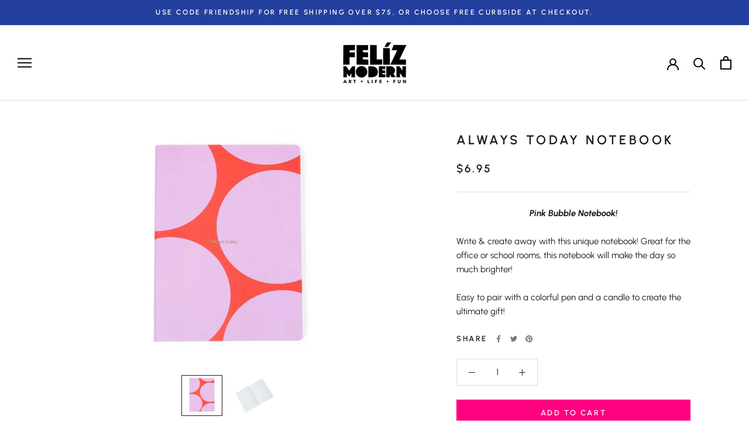

--- FILE ---
content_type: text/html; charset=utf-8
request_url: https://www.felizmodern.com/recommendations/products?section_id=template--14401365966918__product-recommendations&product_id=7127873421382&limit=4
body_size: 1056
content:
<div id="shopify-section-template--14401365966918__product-recommendations" class="shopify-section shopify-section--bordered"><section class="Section Section--spacingNormal" data-section-id="template--14401365966918__product-recommendations" data-section-type="product-recommendations" data-section-settings='{
  "productId": 7127873421382,
  "useRecommendations": true,
  "recommendationsCount": 4
}'><header class="SectionHeader SectionHeader--center">
      <div class="Container">
        <h3 class="SectionHeader__Heading Heading u-h3">You may also like</h3>
      </div>
    </header><div class="ProductRecommendations"><div class="ProductListWrapper">
        <div class="ProductList ProductList--carousel Carousel" data-flickity-config='{
  "prevNextButtons": true,
  "pageDots": false,
  "wrapAround": false,
  "contain": true,
  "cellAlign": "center",
  "watchCSS": true,
  "dragThreshold": 8,
  "groupCells": true,
  "arrowShape": {"x0": 20, "x1": 60, "y1": 40, "x2": 60, "y2": 35, "x3": 25}
}'><div class="Carousel__Cell">
                <div class="ProductItem ">
  <div class="ProductItem__Wrapper"><a href="/products/hlp-needs-photo-hlp-shouldve-been-an-email-pencil?pr_prod_strat=e5_desc&pr_rec_id=f36f883d8&pr_rec_pid=6821608030278&pr_ref_pid=7127873421382&pr_seq=uniform" class="ProductItem__ImageWrapper "><div class="AspectRatio AspectRatio--square" style="max-width: 1129px;  --aspect-ratio: 0.88203125"><img class="ProductItem__Image Image--lazyLoad Image--fadeIn" data-src="//www.felizmodern.com/cdn/shop/products/IMG_7109_{width}x.jpg?v=1646335966" data-widths="[200,400,600,700,800,900,1000]" data-sizes="auto" alt="HLP Should&#39;ve Been An Email Pencil -  - Office &amp; Stationery - Feliz Modern" data-media-id="21305569181766">
        <span class="Image__Loader"></span>

        <noscript>
          <img class="ProductItem__Image ProductItem__Image--alternate" src="//www.felizmodern.com/cdn/shopifycloud/storefront/assets/no-image-2048-a2addb12_600x.gif" alt="">
          <img class="ProductItem__Image" src="//www.felizmodern.com/cdn/shop/products/IMG_7109_600x.jpg?v=1646335966" alt="HLP Should&#39;ve Been An Email Pencil -  - Office &amp; Stationery - Feliz Modern">
        </noscript>
      </div>
    </a><div class="ProductItem__Info ProductItem__Info--left">
  			
  			
        <h2 class="ProductItem__Title Heading">
          <a href="/products/hlp-needs-photo-hlp-shouldve-been-an-email-pencil?pr_prod_strat=e5_desc&pr_rec_id=f36f883d8&pr_rec_pid=6821608030278&pr_ref_pid=7127873421382&pr_seq=uniform"> Should've Been An Email Pencil</a>
        </h2><div class="ProductItem__PriceList  Heading"><span class="ProductItem__Price Price Text--subdued">$7.50</span></div></div></div></div>
              </div><div class="Carousel__Cell">
                <div class="ProductItem ">
  <div class="ProductItem__Wrapper"><a href="/products/bcm-lily-gel-pen?pr_prod_strat=e5_desc&pr_rec_id=f36f883d8&pr_rec_pid=7085162463302&pr_ref_pid=7127873421382&pr_seq=uniform" class="ProductItem__ImageWrapper ProductItem__ImageWrapper--withAlternateImage"><div class="AspectRatio AspectRatio--square" style="max-width: 1280px;  --aspect-ratio: 1.0"><img class="ProductItem__Image ProductItem__Image--alternate Image--lazyLoad Image--fadeIn" data-src="//www.felizmodern.com/cdn/shop/products/lilyflower1_{width}x.webp?v=1673897851" data-widths="[200,300,400,600,800,900,1000,1200]" data-sizes="auto" alt="BCM Lily Gel Pen -  - Office &amp; Stationery - Feliz Modern" data-media-id="22190614675526"><img class="ProductItem__Image Image--lazyLoad Image--fadeIn" data-src="//www.felizmodern.com/cdn/shop/products/lilyflower2_{width}x.webp?v=1673897851" data-widths="[200,400,600,700,800,900,1000,1200]" data-sizes="auto" alt="BCM Lily Gel Pen -  - Office &amp; Stationery - Feliz Modern" data-media-id="22190614642758">
        <span class="Image__Loader"></span>

        <noscript>
          <img class="ProductItem__Image ProductItem__Image--alternate" src="//www.felizmodern.com/cdn/shop/products/lilyflower1_600x.webp?v=1673897851" alt="BCM Lily Gel Pen -  - Office &amp; Stationery - Feliz Modern">
          <img class="ProductItem__Image" src="//www.felizmodern.com/cdn/shop/products/lilyflower2_600x.webp?v=1673897851" alt="BCM Lily Gel Pen -  - Office &amp; Stationery - Feliz Modern">
        </noscript>
      </div>
    </a><div class="ProductItem__Info ProductItem__Info--left">
  			
  			
        <h2 class="ProductItem__Title Heading">
          <a href="/products/bcm-lily-gel-pen?pr_prod_strat=e5_desc&pr_rec_id=f36f883d8&pr_rec_pid=7085162463302&pr_ref_pid=7127873421382&pr_seq=uniform"> Lily Gel Pen</a>
        </h2><div class="ProductItem__PriceList  Heading"><span class="ProductItem__Price Price Text--subdued">$2.50</span></div></div></div></div>
              </div><div class="Carousel__Cell">
                <div class="ProductItem ">
  <div class="ProductItem__Wrapper"><a href="/products/bcm-big-duck-retractable-pen?pr_prod_strat=e5_desc&pr_rec_id=f36f883d8&pr_rec_pid=7085161087046&pr_ref_pid=7127873421382&pr_seq=uniform" class="ProductItem__ImageWrapper "><div class="AspectRatio AspectRatio--square" style="max-width: 1080px;  --aspect-ratio: 0.8188021228203184"><img class="ProductItem__Image Image--lazyLoad Image--fadeIn" data-src="//www.felizmodern.com/cdn/shop/products/duckpens_{width}x.webp?v=1673897317" data-widths="[200,400,600,700,800,900,1000]" data-sizes="auto" alt="BCM* Duck Pen -  - Office &amp; Stationery - Feliz Modern" data-media-id="22190596522054">
        <span class="Image__Loader"></span>

        <noscript>
          <img class="ProductItem__Image ProductItem__Image--alternate" src="//www.felizmodern.com/cdn/shopifycloud/storefront/assets/no-image-2048-a2addb12_600x.gif" alt="">
          <img class="ProductItem__Image" src="//www.felizmodern.com/cdn/shop/products/duckpens_600x.webp?v=1673897317" alt="BCM* Duck Pen -  - Office &amp; Stationery - Feliz Modern">
        </noscript>
      </div>
    </a><div class="ProductItem__Info ProductItem__Info--left">
  			
  			
        <h2 class="ProductItem__Title Heading">
          <a href="/products/bcm-big-duck-retractable-pen?pr_prod_strat=e5_desc&pr_rec_id=f36f883d8&pr_rec_pid=7085161087046&pr_ref_pid=7127873421382&pr_seq=uniform"> Duck Pen</a>
        </h2><div class="ProductItem__PriceList  Heading"><span class="ProductItem__Price Price Text--subdued">$2.50</span></div></div></div></div>
              </div><div class="Carousel__Cell">
                <div class="ProductItem ">
  <div class="ProductItem__Wrapper"><a href="/products/bcm-lily-gel-pen-1?pr_prod_strat=e5_desc&pr_rec_id=f36f883d8&pr_rec_pid=7168556695622&pr_ref_pid=7127873421382&pr_seq=uniform" class="ProductItem__ImageWrapper ProductItem__ImageWrapper--withAlternateImage"><div class="AspectRatio AspectRatio--square" style="max-width: 1080px;  --aspect-ratio: 1.0"><img class="ProductItem__Image ProductItem__Image--alternate Image--lazyLoad Image--fadeIn" data-src="//www.felizmodern.com/cdn/shop/files/calla-lily-2_{width}x.jpg?v=1695653022" data-widths="[200,300,400,600,800,900,1000]" data-sizes="auto" alt="BCM Calla Lily Gel Pen -  - Office &amp; Stationery - Feliz Modern" data-media-id="22733004800070"><img class="ProductItem__Image Image--lazyLoad Image--fadeIn" data-src="//www.felizmodern.com/cdn/shop/files/calla-lily-1_{width}x.jpg?v=1695653023" data-widths="[200,400,600,700,800,900,1000]" data-sizes="auto" alt="BCM Calla Lily Gel Pen -  - Office &amp; Stationery - Feliz Modern" data-media-id="22733004767302">
        <span class="Image__Loader"></span>

        <noscript>
          <img class="ProductItem__Image ProductItem__Image--alternate" src="//www.felizmodern.com/cdn/shop/files/calla-lily-2_600x.jpg?v=1695653022" alt="BCM Calla Lily Gel Pen -  - Office &amp; Stationery - Feliz Modern">
          <img class="ProductItem__Image" src="//www.felizmodern.com/cdn/shop/files/calla-lily-1_600x.jpg?v=1695653023" alt="BCM Calla Lily Gel Pen -  - Office &amp; Stationery - Feliz Modern">
        </noscript>
      </div>
    </a><div class="ProductItem__Info ProductItem__Info--left">
  			
  			
        <h2 class="ProductItem__Title Heading">
          <a href="/products/bcm-lily-gel-pen-1?pr_prod_strat=e5_desc&pr_rec_id=f36f883d8&pr_rec_pid=7168556695622&pr_ref_pid=7127873421382&pr_seq=uniform"> Calla Lily Gel Pen</a>
        </h2><div class="ProductItem__PriceList  Heading"><span class="ProductItem__Price Price Text--subdued">$2.50</span></div></div></div></div>
              </div></div>
      </div></div>
</section>

</div>

--- FILE ---
content_type: text/css
request_url: https://s3-us-west-2.amazonaws.com/da-restock/da-restock-feliz-modern.myshopify.com.css
body_size: 741
content:
.da-restock-image form,div#dd-restock-notification-container .da-restock-notification form{background-color:#fa6beb}.da-restock-collection-img-new-wrapper p,.da-restock-image p,div#dd-restock-notification-container .da-restock-notification p{color:#000}.da-restock-collection-img-new-wrapper form button,.da-restock-image form button,div#dd-restock-notification-container .da-restock-notification form button{background-color:#666;color:#fff}div#dd-restock-notification-container #dd-restock-notification-msg{background-color:#d1ffd6;color:#000;border:0}img.da-restock-collection-img,img.da-restock-collection-img-new{opacity:.3}.da-restock-image form{opacity:1}.da-restock-collection-img-new-wrapper form{background-color:#fa6beb;opacity:1}

--- FILE ---
content_type: text/javascript; charset=utf-8
request_url: https://www.felizmodern.com/web-pixels@1d2a099fw23dfb22ep557258f5m7a2edbae/web-pixel-51576902@18031546ee651571ed29edbe71a3550b/sandbox/worker.modern.js
body_size: -526
content:
importScripts('https://www.felizmodern.com/cdn/wpm/s1d2a099fw23dfb22ep557258f5m7a2edbaem.js');
globalThis.shopify = self.webPixelsManager.createShopifyExtend('51576902', 'APP');
importScripts('/web-pixels/strict/app/web-pixel-51576902@18031546ee651571ed29edbe71a3550b.js');
